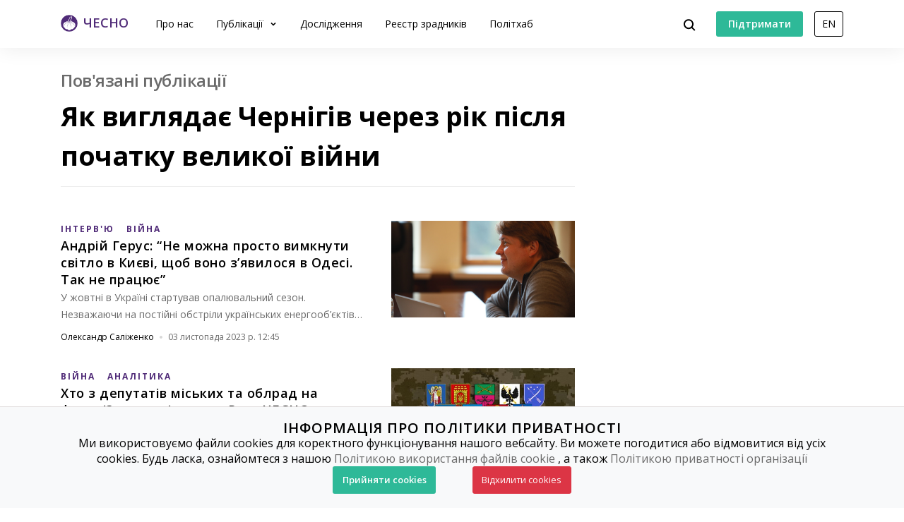

--- FILE ---
content_type: text/html; charset=utf-8
request_url: https://www.chesno.org/related-publications/5596/?page=2
body_size: 10311
content:

<!doctype html>
<html lang="uk">
<head>
<meta charset="utf-8">
<meta content="width=device-width, initial-scale=1.0, maximum-scale=1.0, user-scalable=0, shrink-to-fit=no" name="viewport">
<meta name="description" content="Полiтична аналітика та новини від ЧЕСНО">
<meta property="og:description" content="Полiтична аналітика та новини від ЧЕСНО">
<meta name="twitter:description" content="Полiтична аналітика та новини від ЧЕСНО">
<title>
Як виглядає Чернігів через рік після початку великої війни | Громадський рух ЧЕСНО
</title>
<link rel="canonical" href="https://www.chesno.org/related-publications/5596/?page=2">
<link rel="icon" href="https://cdn.chesno.org/web/static/common/img/favicon.6a344b156043.png" type="image/png">
<link rel="apple-touch-icon" href="https://cdn.chesno.org/web/static/common/img/apple-touch-icon.a9cb2f2c368c.png" sizes="76x76">
<!-- Core CSS -->
<link href="https://fonts.googleapis.com/css?family=Open+Sans:400,600,700,800&amp;subset=cyrillic-ext" rel="stylesheet">
<link href="https://cdn.chesno.org/web/static/vendor/bootstrap-4/css/bootstrap.min.a15c2ac3234a.css" rel="stylesheet">
<link href="https://cdn.chesno.org/web/static/vendor/vue-bootstrap-typeahead/VueBootstrapTypeahead.f4034e7936bb.css" rel="stylesheet">
<!-- Custom styles for this template -->
<link href="https://cdn.chesno.org/web/static/common/sass/new_main.2a9c09e9f033.css" rel="stylesheet">
<script>
(function(i,s,o,g,r,a,m){i['GoogleAnalyticsObject']=r;i[r]=i[r]||function(){
(i[r].q=i[r].q||[]).push(arguments)},i[r].l=1*new Date();a=s.createElement(o),
m=s.getElementsByTagName(o)[0];a.async=1;a.src=g;m.parentNode.insertBefore(a,m)
})(window,document,'script','//www.google-analytics.com/analytics.js','ga');
ga('create', 'UA-42440762-1', 'chesno.org');
ga('send', 'pageview');
</script>
<!-- Facebook Pixel Code -->
<script>
!function(f,b,e,v,n,t,s)
{if(f.fbq)return;n=f.fbq=function(){n.callMethod?
n.callMethod.apply(n,arguments):n.queue.push(arguments)};
if(!f._fbq)f._fbq=n;n.push=n;n.loaded=!0;n.version='2.0';
n.queue=[];t=b.createElement(e);t.async=!0;
t.src=v;s=b.getElementsByTagName(e)[0];
s.parentNode.insertBefore(t,s)}(window,document,'script',
'https://connect.facebook.net/en_US/fbevents.js');
fbq('init', '3980000255437378'); 
fbq('track', 'PageView');
</script>
<noscript>
<img height="1" width="1" 
src="https://www.facebook.com/tr?id=3980000255437378&ev=PageView
&noscript=1"/>
</noscript>
<!-- End Facebook Pixel Code -->
</head>
<body>
<!-- Cookies Message Popup -->
<div id="cookie-popup" class="popup">
<div class="popup-content">
<h2>ІНФОРМАЦІЯ ПРО ПОЛІТИКИ ПРИВАТНОСТІ</h2>
<p>Ми використовуємо файли cookies для коректного функціонування нашого вебсайту. Ви можете погодитися або
відмовитися від усіх cookies. Будь ласка, ознайомтеся з нашою
<a class="link-gray-primary" href="https://www.chesno.org/information/confidentiality/"
onclick="ga('send', 'event', 'Футер', 'Політика конфіденційності', '/related-publications/5596/')">Політикою
використання файлів cookie</a>
, а також
<a class="link-gray-primary" href="https://www.chesno.org/information/privacy/"
onclick="ga('send', 'event', 'Футер', 'Політика приватності', '/related-publications/5596/')">
Політикою приватності організації
</a></p>
<script>
function setCookie(name, value, daysToExpire) {
let expires = "";
if (daysToExpire) {
const date = new Date();
date.setTime(date.getTime() + (daysToExpire * 24 * 60 * 60 * 1000));
expires = "; expires=" + date.toUTCString();
}
document.cookie = name + "=" + value + expires + "; path=/";
}
function getCookie(name) {
const rightPart = document.cookie.split(`${name}=`)
if (rightPart.length < 2) {
return null;
}
return rightPart[1].split(';')[0];
}
function close_cookies_popup(cookie_value) {
document.getElementById('cookie-popup').style.visibility = 'hidden'
setCookie('cookies_agreed', cookie_value, 365)
}
window.onload = function () {
const cookies_agreed = getCookie('cookies_agreed')
if (!cookies_agreed) {
document.getElementById('cookie-popup').style.visibility = 'visible';
} else if (cookies_agreed === '0') {
document.cookie.split('; ').forEach(cookie => {
const [key, value] = cookie.split('=');
if (key!== 'cookies_agreed') {
console.log({key})
setCookie(key, value, -1);
}
})
}
}
</script>
<div>
<a class="btn btn-green btn-text btn-wide" onclick="close_cookies_popup('1')">
Прийняти cookies
</a>
<a class="btn btn-danger btn-text btn-wide" onclick="close_cookies_popup('0')">
Відхилити cookies
</a>
</div>
</div>
</div>
<!-- End Cookies Message Popup -->
<!-- Navbar -->
<nav class="navbar navbar-expand-lg bg-white fixed-top navbar-shadow" id="navbar">
<div class="container d-flex flex-row">
<button @click="navOpen = true" class="navbar-toggler collapsed" type="button" data-toggle="collapse"
data-target="#navigation" aria-controls="navigation" aria-expanded="false"
aria-label="Toggle navigation">
<span class="navbar-toggler-bar"></span>
<span class="navbar-toggler-bar"></span>
<span class="navbar-toggler-bar"></span>
</button>
<div class="navbar-translate order-lg-1">
<a class="navbar-brand" href="https://www.chesno.org/"
onclick="ga('send', 'event', 'Навігація', 'На головну', '/related-publications/5596/')">
<img src="https://cdn.chesno.org/web/static/common/img/logo.a7e1b3f1b2b0.png" alt="Лого"><span
class="d-none d-lg-inline-block logo-text">ЧЕСНО</span>
</a>
</div>
<ul class="navbar-nav order-lg-3">
<li class="nav-item">
<button class="btn btn-search" @click="isActive = true">
<img src="https://cdn.chesno.org/web/static/common/img/icons/search.fcd9b8cca4ef.svg"/>
</button>
</li>
<li class="nav-item search-form">
<transition name="search-transition">
<search
:data="items"
ref="search"
v-model="itemsSearch"
:serializer="s => s.title"
placeholder="Шукати на сайті"
searchpage="https://www.chesno.org/s/?q="
:default-suggestions="true"
@hit="selectedItem = redirect($event)"
@blur="handleBlur"
@focus="handleFocus"
v-if="isActive"
:auto-focus="true"
>
<template slot="suggestion" slot-scope="{ data, htmlText }">
<div class="item-container">
<div class="title">
<img class="avatar" v-bind:src="data.image" v-if="data.image"/>
<img src="https://cdn.chesno.org/web/static/common/img/icons/search-gray.dfe8897d4bf6.svg" v-else class="search-icon"/>
<span class="link" v-html="htmlText"></span>&nbsp;<img v-bind:src="data.emoji" v-if="data.emoji"/>
</div>
<div class="subtitle" v-if="data.tags">
<small v-for="(tag, index) in data.tags"><span v-if="index == 1">&nbsp;/&nbsp;</span>[[ tag ]]</small>
</div>
</div>
</template>
<template slot="prepend">
<button class="btn search-submit" @mousedown="submit">
<img src="https://cdn.chesno.org/web/static/common/img/icons/search.fcd9b8cca4ef.svg"/>
</button>
</template>
<template slot="append">
<button class="btn search-clear" @click="clear">
<img src="https://cdn.chesno.org/web/static/common/img/icons/empty-search-results.762b290b4b9e.svg"/>
</button>
<button class="btn search-close" href="#" @click="close">
<img src="https://cdn.chesno.org/web/static/common/img/icons/ic-close.60fdeaef52b4.svg"/>
</button>
</template>
<template slot="suggestion-header" slot-scope="{}" v-if="header">
<span class="vbst-item list-group-item">
<div class="item-container">
<div class="title header">
<span class="link">[[ header ]]</span>
</div>
</div>
</span>
</template>
<template slot="suggestion-message" slot-scope="slotProps" v-if="nothing && isFocused">
<div class="list-group shadow vbt-autcomplete-list">
<span class="vbst-item list-group-item">
<div class="item-container">
<div class="title">
<span class="link"><strong>[[ nothingFound.title ]]</strong></span>
</div>
<div class="title hint">
<span class="link">[[ nothingFound.hint ]]</span>
</div>
</div>
</span>
</div>
</template>
</search>
</transition>
</li>
</ul>
<ul class="navbar-nav d-none d-lg-flex order-lg-4">
<li class="nav-item">
<a href="https://www.ipay.ua/ua/bills/charity-go-rukh-chesno-online" class="btn btn-green"
onclick="ga('send', 'event', 'Навігація', 'Підтримати', '/related-publications/5596/')">
<span class="btn-text">Підтримати</span>
</a>
</li>
<li class="nav-item">
<form action="https://www.chesno.org/i18n/setlang/" method="post"><input type="hidden" name="csrfmiddlewaretoken" value="dlPyMRj1EuBJ1bQjEbGp19qwKg8Cg0qkWDwRH4SFDRW8vwzHbmRJPR49arTaKwis">
<input name="next" type="hidden" value="/en/related-publications/5596/?page=2" />
<input name="language" type="hidden" value="en" />
<input class="nav-btn btn btn-black" type="submit" value="EN" onclick="ga('send', 'event', 'Навігація', 'Англійська мова', '/related-publications/5596/')" />
</form>
</li>
</ul>
<div class="collapse navbar-collapse order-lg-2" id="navigation" v-bind:class="{ navOpen: navOpen}">
<div class="navbar-collapse-container">
<ul class="navbar-nav navbar-main mr-auto">
<li class="nav-item nav-header">
<button @click="navOpen = false" class="btn navbar-toggler navbar-toggler-close" type="button">
<img src="https://cdn.chesno.org/web/static/common/img/icons/ic-close.60fdeaef52b4.svg"/>
</button>
</li>
<li class="nav-item nav-menu-item">
<a class="nav-link" href="https://www.chesno.org/information/about/"
onclick="ga('send', 'event', 'Навігація', 'Про нас', '/related-publications/5596/')">
Про нас
</a>
</li>
<li class="nav-item nav-menu-item dropdown">
<a class="nav-link dropdown-toggle" href="#" id="elections" data-toggle="dropdown"
aria-haspopup="true" aria-expanded="false"
onclick="ga('send', 'event', 'Навігація', 'Публікації', '/related-publications/5596/')">
Публікації
</a>
<div class="dropdown-menu" aria-labelledby="elections">
<div class="container">
<div class="row">
<div class="col-12">
<ul class="list-unstyled dropdown-list">
<li class="dropdown-list-item">
<a class="link-black"
href="https://www.chesno.org/tags/%D0%97%D0%A0%D0%90%D0%94%D0%9D%D0%98%D0%9A%D0%98/"
onclick="ga('send', 'event', 'Навігація', 'Реєстр Зрадників', '/related-publications/5596/')">Реєстр зрадників</a>
</li>
<li class="dropdown-list-item">
<a class="link-black"
href="https://www.chesno.org/categories/vr/"
onclick="ga('send', 'event', 'Навігація', 'Верховна Рада', '/related-publications/5596/')">Верховна Рада</a>
</li>
<li class="dropdown-list-item">
<a class="link-black"
href="https://www.chesno.org/categories/political-finances/"
onclick="ga('send', 'event', 'Навігація', 'Політичні фінанси', '/related-publications/5596/')">Політичні фінанси</a>
</li>
<li class="dropdown-list-item">
<a class="link-black"
href="https://www.chesno.org/categories/vybory/"
onclick="ga('send', 'event', 'Навігація', 'Вибори', '/related-publications/5596/')">Вибори</a>
</li>
<li class="dropdown-list-item">
<a class="link-black"
href="https://kyiv.chesno.org/uk/"
onclick="ga('send', 'event', 'Навігація', 'Київ', '/related-publications/5596/')">Київ</a>
</li>
<li class="dropdown-list-item">
<a class="link-black"
href="https://www.chesno.org/categories/regions/"
onclick="ga('send', 'event', 'Навігація', 'Регіони', '/related-publications/5596/')">Регіони</a>
</li>
<li class="dropdown-list-item">
<a class="link-black"
href="https://www.chesno.org/post/list/"
onclick="ga('send', 'event', 'Навігація', 'Останні публікації', '/related-publications/5596/')">Останні публікації</a>
</li>
</ul>
</div>
</div>
</div>
</div>
</li>
<li class="nav-item nav-menu-item">
<a class="nav-link" href="https://www.chesno.org/investigations/"
onclick="ga('send', 'event', 'Навігація', 'Дослідження', '/related-publications/5596/')">
Дослідження
</a>
</li>
<li class="nav-item nav-menu-item">
<a class="nav-link" href="https://www.chesno.org/traitors/"
onclick="ga('send', 'event', 'Навігація', 'Зрадники Головна Чесно', '/related-publications/5596/')">
Реєстр зрадників
</a>
</li>
<li class="nav-item nav-menu-item">
<a class="nav-link" href="https://www.chesno.org/polithub/"
onclick="ga('send', 'event', 'Навігація', 'Політхаб', '/related-publications/5596/')">
Політхаб
</a>
</li>
<li class="nav-item btn-box">
<a href="https://www.ipay.ua/ua/bills/charity-go-rukh-chesno-online" class="btn btn-green"
onclick="ga('send', 'event', 'Навігація', 'Підтримати', '/related-publications/5596/')">
<span class="btn-text">Підтримати</span>
</a>
<form action="https://www.chesno.org/i18n/setlang/" method="post"><input type="hidden" name="csrfmiddlewaretoken" value="dlPyMRj1EuBJ1bQjEbGp19qwKg8Cg0qkWDwRH4SFDRW8vwzHbmRJPR49arTaKwis">
<input name="next" type="hidden" value="/en/related-publications/5596/?page=2" />
<input name="language" type="hidden" value="en" />
<input class="nav-btn btn btn-black" type="submit" value="EN" onclick="ga('send', 'event', 'Навігація', 'Англійська мова', '/related-publications/5596/')" />
</form>
</li>
</ul>
</div>
<div @click="navOpen = false" class="nav-shadow"></div>
</div>
</div>
</div>
</nav>
<!-- End Navbar -->
<!-- Main -->
<div class="wrapper wrapper-top" id="app">
<div class="section section-small">
<div class="container">
<div class="row">
<div class="col-12 col-lg-4 order-lg-last">
</div>
<div class="col-12 col-lg-8">
<div class="post-header">
<h3 class="subtitle text-muted">Пов&#x27;язані публікації</h3>
<h1 class="title-medium">Як виглядає Чернігів через рік після початку великої війни</h1>
</div>
<div class="row post-group">
<div class="col-12 post-preview">
<div class="post-horizontal post-horizontal-large">
<div class="post-container">
<div class="post-image">
<a href="https://www.chesno.org/post/5771/" class="no-border" onclick="ga('send', 'event', 'Публікації', '
Андрій Герус: “Не можна просто вимкнути світло в Києві, щоб воно з’явилося в Одесі. Так не працює” – картинка', '/related-publications/5596/')">
<img class="img-responsive" src="https://cdn.chesno.org/web/media/thumbs/posts/2023/11/03/qp0njza6Xluc.png"
alt="Андрій Герус: “Не можна просто вимкнути світло в Києві, щоб воно з’явилося в Одесі. Так не працює”">
</a>
</div>
<div class="post-preview-body">
<div class="tags">
<a href="https://www.chesno.org/tags/%D0%86%D0%9D%D0%A2%D0%95%D0%A0%D0%92&#x27;%D0%AE/"
class="link-tag link-tag-transparent link-tag-transparent-large"
onclick="ga('send', 'event', 'Теги', '
Андрій Герус: “Не можна просто вимкнути світло в Києві, щоб воно з’явилося в Одесі. Так не працює”', '/related-publications/5596/')">ІНТЕРВ&#x27;Ю</a>
<a href="https://www.chesno.org/tags/%D0%92%D0%86%D0%99%D0%9D%D0%90/"
class="link-tag link-tag-transparent link-tag-transparent-large"
onclick="ga('send', 'event', 'Теги', '
Андрій Герус: “Не можна просто вимкнути світло в Києві, щоб воно з’явилося в Одесі. Так не працює”', '/related-publications/5596/')">ВІЙНА</a>
</div>
<h4 class="post-title">
<a href="https://www.chesno.org/post/5771/" class="link-black" onclick="ga('send', 'event', 'Публікації', '
Андрій Герус: “Не можна просто вимкнути світло в Києві, щоб воно з’явилося в Одесі. Так не працює”', '/related-publications/5596/')">Андрій Герус: “Не можна просто вимкнути світло в Києві, щоб воно з’явилося в Одесі. Так не працює”</a>
</h4>
<div class="abstract">У жовтні в Україні стартував опалювальний сезон. Незважаючи на постійні обстріли українських енергооб&rsquo;єктів окупаційними військами рф, держава зуміла під…</div>
<div class="post-footer">
<div class="authors">
<a href="https://www.chesno.org/authors/oleksandr-salizhenko/" class="link-black"
onclick="ga('send', 'event', 'Автори', '
Олександр Саліженко', '/related-publications/5596/')">
</a>
<a href="https://www.chesno.org/authors/oleksandr-salizhenko/" class="link-black"
onclick="ga('send', 'event', 'Автори', '
Олександр Саліженко', '/related-publications/5596/')">
<span>Олександр Саліженко</span>
</a>
</div>
<img class="dot-delimiter" src="https://cdn.chesno.org/web/static/common/img/icons/dot.c9ba4b99b19f.svg" alt=" ">
<div class="date">03 листопада 2023 р. 12:45</div>
</div>
</div>
</div>
</div>
</div>
<div class="col-12 post-preview">
<div class="post-horizontal post-horizontal-large">
<div class="post-container">
<div class="post-image">
<a href="https://www.chesno.org/post/5720/" class="no-border" onclick="ga('send', 'event', 'Публікації', '
Хто з депутатів міських та облрад на фронті? — дослідження Руху ЧЕСНО – картинка', '/related-publications/5596/')">
<img class="img-responsive" src="https://cdn.chesno.org/web/media/thumbs/posts/2023/09/08/G2VbmfMUeGpl.jpg"
alt="Хто з депутатів міських та облрад на фронті? — дослідження Руху ЧЕСНО">
</a>
</div>
<div class="post-preview-body">
<div class="tags">
<a href="https://www.chesno.org/tags/%D0%92%D0%86%D0%99%D0%9D%D0%90/"
class="link-tag link-tag-transparent link-tag-transparent-large"
onclick="ga('send', 'event', 'Теги', '
Хто з депутатів міських та облрад на фронті? — дослідження Руху ЧЕСНО', '/related-publications/5596/')">ВІЙНА</a>
<a href="https://www.chesno.org/tags/%D0%90%D0%9D%D0%90%D0%9B%D0%86%D0%A2%D0%98%D0%9A%D0%90/"
class="link-tag link-tag-transparent link-tag-transparent-large"
onclick="ga('send', 'event', 'Теги', '
Хто з депутатів міських та облрад на фронті? — дослідження Руху ЧЕСНО', '/related-publications/5596/')">АНАЛІТИКА</a>
</div>
<h4 class="post-title">
<a href="https://www.chesno.org/post/5720/" class="link-black" onclick="ga('send', 'event', 'Публікації', '
Хто з депутатів міських та облрад на фронті? — дослідження Руху ЧЕСНО', '/related-publications/5596/')">Хто з депутатів міських та облрад на фронті? — дослідження Руху ЧЕСНО</a>
</h4>
<div class="abstract">Нашому ворогу вигідно поширювати фейки про те, що депутати не воюють і ховаються за спинами народу. У липні 2023 року Рух ЧЕСНО направив звернення до всіх обла…</div>
<div class="post-footer">
<div class="authors">
<a href="https://www.chesno.org/authors/viktorija-olijnyk/" class="link-black"
onclick="ga('send', 'event', 'Автори', '
Вікторія Олійник', '/related-publications/5596/')">
</a>
<a href="https://www.chesno.org/authors/viktorija-olijnyk/" class="link-black"
onclick="ga('send', 'event', 'Автори', '
Вікторія Олійник', '/related-publications/5596/')">
<span>Вікторія Олійник</span>
</a>
</div>
<img class="dot-delimiter" src="https://cdn.chesno.org/web/static/common/img/icons/dot.c9ba4b99b19f.svg" alt=" ">
<div class="date">08 вересня 2023 р. 09:38</div>
</div>
</div>
</div>
</div>
</div>
<div class="col-12 post-preview">
<div class="post-horizontal post-horizontal-large">
<div class="post-container">
<div class="post-image">
<a href="https://www.chesno.org/post/5714/" class="no-border" onclick="ga('send', 'event', 'Публікації', '
Як відновлюють прифронтову Новгород-Сіверщину – картинка', '/related-publications/5596/')">
<img class="img-responsive" src="https://cdn.chesno.org/web/media/thumbs/posts/2023/08/31/lWaa4pmcTnWl.png"
alt="Як відновлюють прифронтову Новгород-Сіверщину">
</a>
</div>
<div class="post-preview-body">
<div class="tags">
<a href="https://www.chesno.org/tags/%D0%A0%D0%95%D0%9F%D0%9E%D0%A0%D0%A2%D0%90%D0%96/"
class="link-tag link-tag-transparent link-tag-transparent-large"
onclick="ga('send', 'event', 'Теги', '
Як відновлюють прифронтову Новгород-Сіверщину', '/related-publications/5596/')">РЕПОРТАЖ</a>
<a href="https://www.chesno.org/tags/%D0%92%D0%86%D0%99%D0%9D%D0%90/"
class="link-tag link-tag-transparent link-tag-transparent-large"
onclick="ga('send', 'event', 'Теги', '
Як відновлюють прифронтову Новгород-Сіверщину', '/related-publications/5596/')">ВІЙНА</a>
</div>
<h4 class="post-title">
<a href="https://www.chesno.org/post/5714/" class="link-black" onclick="ga('send', 'event', 'Публікації', '
Як відновлюють прифронтову Новгород-Сіверщину', '/related-publications/5596/')">Як відновлюють прифронтову Новгород-Сіверщину</a>
</h4>
<div class="abstract">Новгород-Сіверська громада Чернігівщини &ndash; одна з найбільших, але людей тут не так багато. Поблизу кордон з державою-терористом і його протяжність станови…</div>
<div class="post-footer">
<div class="authors">
<a href="https://www.chesno.org/authors/iryna-latysh/" class="link-black"
onclick="ga('send', 'event', 'Автори', '
Ірина Латиш', '/related-publications/5596/')">
</a>
<a href="https://www.chesno.org/authors/iryna-latysh/" class="link-black"
onclick="ga('send', 'event', 'Автори', '
Ірина Латиш', '/related-publications/5596/')">
<span>Ірина Латиш</span>
</a>
</div>
<img class="dot-delimiter" src="https://cdn.chesno.org/web/static/common/img/icons/dot.c9ba4b99b19f.svg" alt=" ">
<div class="date">31 серпня 2023 р. 15:35</div>
</div>
</div>
</div>
</div>
</div>
<div class="col-12 post-preview">
<div class="post-horizontal post-horizontal-large">
<div class="post-container">
<div class="post-image">
<a href="https://www.chesno.org/post/5707/" class="no-border" onclick="ga('send', 'event', 'Публікації', '
Які партії на місцях мають найбільший відсоток депутатів-фронтовиків? — Рух ЧЕСНО – картинка', '/related-publications/5596/')">
<img class="img-responsive" src="https://cdn.chesno.org/web/media/thumbs/posts/2023/08/24/fnePoBIT5YSO.jpg"
alt="Які партії на місцях мають найбільший відсоток депутатів-фронтовиків? — Рух ЧЕСНО">
</a>
</div>
<div class="post-preview-body">
<div class="tags">
<a href="https://www.chesno.org/tags/%D0%9D%D0%9E%D0%92%D0%98%D0%9D%D0%90/"
class="link-tag link-tag-transparent link-tag-transparent-large"
onclick="ga('send', 'event', 'Теги', '
Які партії на місцях мають найбільший відсоток депутатів-фронтовиків? — Рух ЧЕСНО', '/related-publications/5596/')">НОВИНА</a>
<a href="https://www.chesno.org/tags/%D0%92%D0%86%D0%99%D0%9D%D0%90/"
class="link-tag link-tag-transparent link-tag-transparent-large"
onclick="ga('send', 'event', 'Теги', '
Які партії на місцях мають найбільший відсоток депутатів-фронтовиків? — Рух ЧЕСНО', '/related-publications/5596/')">ВІЙНА</a>
</div>
<h4 class="post-title">
<a href="https://www.chesno.org/post/5707/" class="link-black" onclick="ga('send', 'event', 'Публікації', '
Які партії на місцях мають найбільший відсоток депутатів-фронтовиків? — Рух ЧЕСНО', '/related-publications/5596/')">Які партії на місцях мають найбільший відсоток депутатів-фронтовиків? — Рух ЧЕСНО</a>
</h4>
<div class="abstract">&ldquo;Радикальна партія&rdquo; має найбільший відсоток депутатів-фронтовиків на місцевому рівні. На другому місці &ldquo;Свобода&rdquo;, а на третьому &mdash;…</div>
<div class="post-footer">
<div class="authors">
<a href="https://www.chesno.org/authors/viktorija-olijnyk/" class="link-black"
onclick="ga('send', 'event', 'Автори', '
Вікторія Олійник', '/related-publications/5596/')">
</a>
<a href="https://www.chesno.org/authors/viktorija-olijnyk/" class="link-black"
onclick="ga('send', 'event', 'Автори', '
Вікторія Олійник', '/related-publications/5596/')">
<span>Вікторія Олійник</span>
</a>
</div>
<img class="dot-delimiter" src="https://cdn.chesno.org/web/static/common/img/icons/dot.c9ba4b99b19f.svg" alt=" ">
<div class="date">24 серпня 2023 р. 09:14</div>
</div>
</div>
</div>
</div>
</div>
<div class="col-12 post-preview">
<div class="post-horizontal post-horizontal-large">
<div class="post-container">
<div class="post-image">
<a href="https://www.chesno.org/post/5704/" class="no-border" onclick="ga('send', 'event', 'Публікації', '
Голова ВА Віталій Барабаш: “чорні” таксисти за 18 тисяч гривень повертають людей до Авдіївки. Знову вивозимо їх у броньованих капсулах – картинка', '/related-publications/5596/')">
<img class="img-responsive" src="https://cdn.chesno.org/web/media/thumbs/posts/2023/08/22/SDo0Ljb2nmsK.png"
alt="Голова ВА Віталій Барабаш: “чорні” таксисти за 18 тисяч гривень повертають людей до Авдіївки. Знову вивозимо їх у броньованих капсулах">
</a>
</div>
<div class="post-preview-body">
<div class="tags">
<a href="https://www.chesno.org/tags/%D0%86%D0%9D%D0%A2%D0%95%D0%A0%D0%92&#x27;%D0%AE/"
class="link-tag link-tag-transparent link-tag-transparent-large"
onclick="ga('send', 'event', 'Теги', '
Голова ВА Віталій Барабаш: “чорні” таксисти за 18 тисяч гривень повертають людей до Авдіївки. Знову вивозимо їх у броньованих капсулах', '/related-publications/5596/')">ІНТЕРВ&#x27;Ю</a>
<a href="https://www.chesno.org/tags/%D0%92%D0%86%D0%99%D0%9D%D0%90/"
class="link-tag link-tag-transparent link-tag-transparent-large"
onclick="ga('send', 'event', 'Теги', '
Голова ВА Віталій Барабаш: “чорні” таксисти за 18 тисяч гривень повертають людей до Авдіївки. Знову вивозимо їх у броньованих капсулах', '/related-publications/5596/')">ВІЙНА</a>
</div>
<h4 class="post-title">
<a href="https://www.chesno.org/post/5704/" class="link-black" onclick="ga('send', 'event', 'Публікації', '
Голова ВА Віталій Барабаш: “чорні” таксисти за 18 тисяч гривень повертають людей до Авдіївки. Знову вивозимо їх у броньованих капсулах', '/related-publications/5596/')">Голова ВА Віталій Барабаш: “чорні” таксисти за 18 тисяч гривень повертають людей до Авдіївки. Знову вивозимо їх у броньованих капсулах</a>
</h4>
<div class="abstract">Авдіївка &mdash; прифронтове місто, яке стримує ворога ще з далекого 2014 року. Відтоді в громаді жодного разу не проводили місцевих виборів, створили військов…</div>
<div class="post-footer">
<div class="authors">
<a href="https://www.chesno.org/authors/iryna-latysh/" class="link-black"
onclick="ga('send', 'event', 'Автори', '
Ірина Латиш', '/related-publications/5596/')">
</a>
<a href="https://www.chesno.org/authors/iryna-latysh/" class="link-black"
onclick="ga('send', 'event', 'Автори', '
Ірина Латиш', '/related-publications/5596/')">
<span>Ірина Латиш</span>
</a>
</div>
<img class="dot-delimiter" src="https://cdn.chesno.org/web/static/common/img/icons/dot.c9ba4b99b19f.svg" alt=" ">
<div class="date">22 серпня 2023 р. 17:28</div>
</div>
</div>
</div>
</div>
</div>
<div class="col-12 post-preview">
<div class="post-horizontal post-horizontal-large">
<div class="post-container">
<div class="post-image">
<a href="https://www.chesno.org/post/5701/" class="no-border" onclick="ga('send', 'event', 'Публікації', '
Агентура московської &quot;церкви&quot;: чому нардепи не забороняють її в Україні – картинка', '/related-publications/5596/')">
<img class="img-responsive" src="https://cdn.chesno.org/web/media/thumbs/posts/2023/08/19/h9vlN439onOr.png"
alt="Агентура московської &quot;церкви&quot;: чому нардепи не забороняють її в Україні">
</a>
</div>
<div class="post-preview-body">
<div class="tags">
<a href="https://www.chesno.org/tags/%D0%92%D0%86%D0%99%D0%9D%D0%90/"
class="link-tag link-tag-transparent link-tag-transparent-large"
onclick="ga('send', 'event', 'Теги', '
Агентура московської &quot;церкви&quot;: чому нардепи не забороняють її в Україні', '/related-publications/5596/')">ВІЙНА</a>
<a href="https://www.chesno.org/tags/%D0%90%D0%9D%D0%90%D0%9B%D0%86%D0%A2%D0%98%D0%9A%D0%90/"
class="link-tag link-tag-transparent link-tag-transparent-large"
onclick="ga('send', 'event', 'Теги', '
Агентура московської &quot;церкви&quot;: чому нардепи не забороняють її в Україні', '/related-publications/5596/')">АНАЛІТИКА</a>
</div>
<h4 class="post-title">
<a href="https://www.chesno.org/post/5701/" class="link-black" onclick="ga('send', 'event', 'Публікації', '
Агентура московської &quot;церкви&quot;: чому нардепи не забороняють її в Україні', '/related-publications/5596/')">Агентура московської &quot;церкви&quot;: чому нардепи не забороняють її в Україні</a>
</h4>
<div class="abstract">Московська &quot;церква&quot; діяла і діє не як релігійна організація, а як агентурна мережа, керівники та рядові представники якої давно є у&nbsp;Реєстрі Zрад…</div>
<div class="post-footer">
<div class="authors">
<a href="https://www.chesno.org/authors/viktorija-olijnyk/" class="link-black"
onclick="ga('send', 'event', 'Автори', '
Вікторія Олійник', '/related-publications/5596/')">
</a>
<a href="https://www.chesno.org/authors/viktorija-olijnyk/" class="link-black"
onclick="ga('send', 'event', 'Автори', '
Вікторія Олійник', '/related-publications/5596/')">
<span>Вікторія Олійник</span>
</a>
</div>
<img class="dot-delimiter" src="https://cdn.chesno.org/web/static/common/img/icons/dot.c9ba4b99b19f.svg" alt=" ">
<div class="date">19 серпня 2023 р. 12:32</div>
</div>
</div>
</div>
</div>
</div>
<div class="col-12 post-preview">
<div class="post-horizontal post-horizontal-large">
<div class="post-container">
<div class="post-image">
<a href="https://www.chesno.org/post/5683/" class="no-border" onclick="ga('send', 'event', 'Публікації', '
Михайло Радуцький: Проживши рік за кордоном, всі чомусь їдуть до наших лікарів – картинка', '/related-publications/5596/')">
<img class="img-responsive" src="https://cdn.chesno.org/web/media/thumbs/posts/2023/07/31/5fGj0aqeHKbu.jpg"
alt="Михайло Радуцький: Проживши рік за кордоном, всі чомусь їдуть до наших лікарів">
</a>
</div>
<div class="post-preview-body">
<div class="tags">
<a href="https://www.chesno.org/tags/%D0%86%D0%9D%D0%A2%D0%95%D0%A0%D0%92&#x27;%D0%AE/"
class="link-tag link-tag-transparent link-tag-transparent-large"
onclick="ga('send', 'event', 'Теги', '
Михайло Радуцький: Проживши рік за кордоном, всі чомусь їдуть до наших лікарів', '/related-publications/5596/')">ІНТЕРВ&#x27;Ю</a>
<a href="https://www.chesno.org/tags/%D0%92%D0%86%D0%99%D0%9D%D0%90/"
class="link-tag link-tag-transparent link-tag-transparent-large"
onclick="ga('send', 'event', 'Теги', '
Михайло Радуцький: Проживши рік за кордоном, всі чомусь їдуть до наших лікарів', '/related-publications/5596/')">ВІЙНА</a>
</div>
<h4 class="post-title">
<a href="https://www.chesno.org/post/5683/" class="link-black" onclick="ga('send', 'event', 'Публікації', '
Михайло Радуцький: Проживши рік за кордоном, всі чомусь їдуть до наших лікарів', '/related-publications/5596/')">Михайло Радуцький: Проживши рік за кордоном, всі чомусь їдуть до наших лікарів</a>
</h4>
<div class="abstract">Голова Комітету з питань здоров&rsquo;я нації: &quot;Якби не медреформа, система могла б не витримати Сovid та війну&quot;</div>
<div class="post-footer">
<div class="authors">
<a href="https://www.chesno.org/authors/oleksandr-salizhenko/" class="link-black"
onclick="ga('send', 'event', 'Автори', '
Олександр Саліженко', '/related-publications/5596/')">
</a>
<a href="https://www.chesno.org/authors/oleksandr-salizhenko/" class="link-black"
onclick="ga('send', 'event', 'Автори', '
Олександр Саліженко', '/related-publications/5596/')">
<span>Олександр Саліженко</span>
</a>
</div>
<img class="dot-delimiter" src="https://cdn.chesno.org/web/static/common/img/icons/dot.c9ba4b99b19f.svg" alt=" ">
<div class="date">30 липня 2023 р. 11:34</div>
</div>
</div>
</div>
</div>
</div>
<div class="col-12 post-preview">
<div class="post-horizontal post-horizontal-large">
<div class="post-container">
<div class="post-image">
<a href="https://www.chesno.org/post/5682/" class="no-border" onclick="ga('send', 'event', 'Публікації', '
Мер Енергодара Дмитро Орлов: &quot;Росіяни прикриваються периметром Запорізької АЕС, аби ховати техніку та особовий склад&quot; – картинка', '/related-publications/5596/')">
<img class="img-responsive" src="https://cdn.chesno.org/web/media/thumbs/posts/2023/07/30/87u1xK9crQJD.jpg"
alt="Мер Енергодара Дмитро Орлов: &quot;Росіяни прикриваються периметром Запорізької АЕС, аби ховати техніку та особовий склад&quot;">
</a>
</div>
<div class="post-preview-body">
<div class="tags">
<a href="https://www.chesno.org/tags/%D0%86%D0%9D%D0%A2%D0%95%D0%A0%D0%92&#x27;%D0%AE/"
class="link-tag link-tag-transparent link-tag-transparent-large"
onclick="ga('send', 'event', 'Теги', '
Мер Енергодара Дмитро Орлов: &quot;Росіяни прикриваються периметром Запорізької АЕС, аби ховати техніку та особовий склад&quot;', '/related-publications/5596/')">ІНТЕРВ&#x27;Ю</a>
<a href="https://www.chesno.org/tags/%D0%92%D0%86%D0%99%D0%9D%D0%90/"
class="link-tag link-tag-transparent link-tag-transparent-large"
onclick="ga('send', 'event', 'Теги', '
Мер Енергодара Дмитро Орлов: &quot;Росіяни прикриваються периметром Запорізької АЕС, аби ховати техніку та особовий склад&quot;', '/related-publications/5596/')">ВІЙНА</a>
</div>
<h4 class="post-title">
<a href="https://www.chesno.org/post/5682/" class="link-black" onclick="ga('send', 'event', 'Публікації', '
Мер Енергодара Дмитро Орлов: &quot;Росіяни прикриваються периметром Запорізької АЕС, аби ховати техніку та особовий склад&quot;', '/related-publications/5596/')">Мер Енергодара Дмитро Орлов: &quot;Росіяни прикриваються периметром Запорізької АЕС, аби ховати техніку та особовий склад&quot;</a>
</h4>
<div class="abstract">Енергодар тимчасово окупований ворогом&nbsp;із весни 2022 року. За ситуацією в місті та на Запорізькій АЕС, яка є найбільшою в Європі атомною електростанцією, …</div>
<div class="post-footer">
<div class="authors">
<a href="https://www.chesno.org/authors/iryna-latysh/" class="link-black"
onclick="ga('send', 'event', 'Автори', '
Ірина Латиш', '/related-publications/5596/')">
</a>
<a href="https://www.chesno.org/authors/iryna-latysh/" class="link-black"
onclick="ga('send', 'event', 'Автори', '
Ірина Латиш', '/related-publications/5596/')">
<span>Ірина Латиш</span>
</a>
</div>
<img class="dot-delimiter" src="https://cdn.chesno.org/web/static/common/img/icons/dot.c9ba4b99b19f.svg" alt=" ">
<div class="date">30 липня 2023 р. 09:30</div>
</div>
</div>
</div>
</div>
</div>
<div class="col-12 post-preview">
<div class="post-horizontal post-horizontal-large">
<div class="post-container">
<div class="post-image">
<a href="https://www.chesno.org/post/5667/" class="no-border" onclick="ga('send', 'event', 'Публікації', '
У пошуках роботи для внутрішніх переселенців – картинка', '/related-publications/5596/')">
<img class="img-responsive" src="https://cdn.chesno.org/web/media/thumbs/posts/2023/07/07/3OVH9TDBJdXf.png"
alt="У пошуках роботи для внутрішніх переселенців">
</a>
</div>
<div class="post-preview-body">
<div class="tags">
<a href="https://www.chesno.org/tags/%D0%A0%D0%95%D0%9F%D0%9E%D0%A0%D0%A2%D0%90%D0%96/"
class="link-tag link-tag-transparent link-tag-transparent-large"
onclick="ga('send', 'event', 'Теги', '
У пошуках роботи для внутрішніх переселенців', '/related-publications/5596/')">РЕПОРТАЖ</a>
<a href="https://www.chesno.org/tags/%D0%92%D0%86%D0%99%D0%9D%D0%90/"
class="link-tag link-tag-transparent link-tag-transparent-large"
onclick="ga('send', 'event', 'Теги', '
У пошуках роботи для внутрішніх переселенців', '/related-publications/5596/')">ВІЙНА</a>
</div>
<h4 class="post-title">
<a href="https://www.chesno.org/post/5667/" class="link-black" onclick="ga('send', 'event', 'Публікації', '
У пошуках роботи для внутрішніх переселенців', '/related-publications/5596/')">У пошуках роботи для внутрішніх переселенців</a>
</h4>
<div class="abstract">Хмельницька область третя за кількістю прийнятих внутрішньо переміщених осіб. Від початку повномасштабного вторгнення тут офіційно зареєстровано майже 150 тися…</div>
<div class="post-footer">
<div class="authors">
<a href="https://www.chesno.org/authors/kateryna-berezjuk/" class="link-black"
onclick="ga('send', 'event', 'Автори', '
Катерина Березюк', '/related-publications/5596/')">
</a>
<a href="https://www.chesno.org/authors/kateryna-berezjuk/" class="link-black"
onclick="ga('send', 'event', 'Автори', '
Катерина Березюк', '/related-publications/5596/')">
<span>Катерина Березюк</span>
</a>
</div>
<img class="dot-delimiter" src="https://cdn.chesno.org/web/static/common/img/icons/dot.c9ba4b99b19f.svg" alt=" ">
<div class="date">07 липня 2023 р. 09:00</div>
</div>
</div>
</div>
</div>
</div>
<div class="col-12 post-preview">
<div class="post-horizontal post-horizontal-large">
<div class="post-container">
<div class="post-image">
<a href="https://www.chesno.org/post/5659/" class="no-border" onclick="ga('send', 'event', 'Публікації', '
Галина Третьякова: Різниця у зарплатах у цивільному секторі та у війську майже чотирикратна – картинка', '/related-publications/5596/')">
<img class="img-responsive" src="https://cdn.chesno.org/web/media/thumbs/posts/2023/07/03/fcNgTIRa27HR.png"
alt="Галина Третьякова: Різниця у зарплатах у цивільному секторі та у війську майже чотирикратна">
</a>
</div>
<div class="post-preview-body">
<div class="tags">
<a href="https://www.chesno.org/tags/%D0%86%D0%9D%D0%A2%D0%95%D0%A0%D0%92&#x27;%D0%AE/"
class="link-tag link-tag-transparent link-tag-transparent-large"
onclick="ga('send', 'event', 'Теги', '
Галина Третьякова: Різниця у зарплатах у цивільному секторі та у війську майже чотирикратна', '/related-publications/5596/')">ІНТЕРВ&#x27;Ю</a>
<a href="https://www.chesno.org/tags/%D0%92%D0%86%D0%99%D0%9D%D0%90/"
class="link-tag link-tag-transparent link-tag-transparent-large"
onclick="ga('send', 'event', 'Теги', '
Галина Третьякова: Різниця у зарплатах у цивільному секторі та у війську майже чотирикратна', '/related-publications/5596/')">ВІЙНА</a>
</div>
<h4 class="post-title">
<a href="https://www.chesno.org/post/5659/" class="link-black" onclick="ga('send', 'event', 'Публікації', '
Галина Третьякова: Різниця у зарплатах у цивільному секторі та у війську майже чотирикратна', '/related-publications/5596/')">Галина Третьякова: Різниця у зарплатах у цивільному секторі та у війську майже чотирикратна</a>
</h4>
<div class="abstract">Голова комітету Верховної Ради з соцполітики: &quot;У нас має бути дві армії &ndash; годувальники і захисники. Це стратегія виживання нації&quot;.</div>
<div class="post-footer">
<div class="authors">
<a href="https://www.chesno.org/authors/oleksandr-salizhenko/" class="link-black"
onclick="ga('send', 'event', 'Автори', '
Олександр Саліженко', '/related-publications/5596/')">
</a>
<a href="https://www.chesno.org/authors/oleksandr-salizhenko/" class="link-black"
onclick="ga('send', 'event', 'Автори', '
Олександр Саліженко', '/related-publications/5596/')">
<span>Олександр Саліженко</span>
</a>
</div>
<img class="dot-delimiter" src="https://cdn.chesno.org/web/static/common/img/icons/dot.c9ba4b99b19f.svg" alt=" ">
<div class="date">03 липня 2023 р. 10:07</div>
</div>
</div>
</div>
</div>
</div>
</div>
<div class="row">
<div class="col">
<ul class="pagination pagination-primary">
<li class="page-item"><a class="page-link" href="?">1</a></li>
<li class="page-item active">
<a class="page-link" href="?page=2">2</a>
</li>
<li class="page-item"><a class="page-link" href="?page=3">3</a></li>
<li class="page-item"><a class="page-link" href="?page=4">4</a></li>
<li class="page-item"><a class="page-link" href="?page=5">5</a></li>
<li class="page-item"><a class="page-link" href="?page=6">6</a></li>
<li class="page-item"><a class="page-link" href="?page=7">7</a></li>
<li class="page-item">
<a class="page-link" href="?page=3">
<img src="https://cdn.chesno.org/web/static/common/img/icons/arrow-lg-right-gray.dcb825fbdb14.svg" class="icon icon-nohover">
<img src="https://cdn.chesno.org/web/static/common/img/icons/arrow-lg-right-black.fe7fbf9897c5.svg" class="icon icon-hover">
</a>
</li>
</ul>
</div>
</div>
</div>
</div>
</div>
</div>
</div>
<!-- End Main -->
<!-- Footer -->
<footer class="footer">
<div class="container">
<div class="content">
<div class="row">
<div class="col-md-12 col-lg-4">
<div class="info-container">
<div class="footer-brand">
<div class="brand-image">
<a href="https://www.chesno.org/">
<img src="https://cdn.chesno.org/web/static/common/img/logo-gray.8b9b1d3334fd.png" alt="ЧЕСНО: лого">
</a>
</div>
<div class="brand-content">
<div class="brand-text"><a href="https://www.chesno.org/"
class="link-gray-primary">ЧЕСНО</a></div>
<div class="copyright">&copy; 2011-
<script>document.write(new Date().getFullYear())</script>
</div>
</div>
</div>
<p>Рух ЧЕСНО &mdash; це борці за якісну політичну культуру, які допомагають українцям розібратися у політиці та називають речі своїми іменами.</p>
<div class="donation">
<a href="https://www.ipay.ua/ua/bills/charity-go-rukh-chesno-online" class="btn btn-green"
onclick="ga('send', 'event', 'Футер', 'Підтримати', '/related-publications/5596/')">
<span class="btn-text">Підтримати</span>
</a>
</div>
</div>
</div>
<div class="col-md-3 col-lg-2">
<div class="footer-nav">
<h5>Про ЧЕСНО</h5>
<ul class="list-unstyled">
<li>
<a class="link-gray-primary"
href="https://www.chesno.org/information/about/"
onclick="ga('send', 'event', 'Футер', 'Про нас', '/related-publications/5596/')">
Про нас
</a>
</li>
<li>
<a class="link-gray-primary"
href="https://www.chesno.org/information/finances/"
onclick="ga('send', 'event', 'Футер', 'Звіти і фінанси', '/related-publications/5596/')">
Звіти і фінанси
</a>
</li>
<li>
<a class="link-gray-primary" href="https://www.chesno.org/t/206/10rokiv.html"
onclick="ga('send', 'event', 'Футер', 'Історія', '/related-publications/5596/')">
Історія
</a>
</li>
<li>
<a class="link-gray-primary"
href="https://www.chesno.org/information/methodologies/"
onclick="ga('send', 'event', 'Футер', 'Методології', '/related-publications/5596/')">
Методології
</a>
</li>
<li>
<a class="link-gray-primary"
href="https://www.chesno.org/information/privacy/"
onclick="ga('send', 'event', 'Футер', 'Політика приватності', '/related-publications/5596/')">
Політика приватності
</a>
</li>
<li>
<a class="link-gray-primary"
href="https://www.chesno.org/information/confidentiality/"
onclick="ga('send', 'event', 'Футер', 'Політика конфіденційності', '/related-publications/5596/')">
Політика конфіденційності
</a>
</li>
</ul>
</div>
</div>
<div class="col-md-3 col-lg-2">
<div class="footer-nav">
<h5>
<a class="link-black" href="https://www.chesno.org/what-we-do/"
onclick="ga('send', 'event', 'Футер', 'Що ми робимо', '/related-publications/5596/')">
Що ми робимо
</a>
</h5>
<ul class="list-unstyled">
<li>
<a class="link-gray-primary"
href="https://www.chesno.org/investigations/"
onclick="ga('send', 'event', 'Футер', 'Дослідження', '/related-publications/5596/')">
Дослідження
</a>
</li>
<li>
<a class="link-gray-primary"
href="https://www.chesno.org/polithub/"
onclick="ga('send', 'event', 'Футер', 'ПолітХаб', '/related-publications/5596/')">
ПолітХаб
</a>
</li>
<li>
<a class="link-gray-primary"
href="https://zp.chesno.org/"
onclick="ga('send', 'event', 'Футер', 'Золото партій', '/related-publications/5596/')">
Золото партій
</a>
</li>
<li>
<a class="link-gray-primary"
href="https://museum.chesno.org/"
onclick="ga('send', 'event', 'Футер', 'Музей агітації', '/related-publications/5596/')">
Музей агітації
</a>
</li>
<li>
<a class="link-gray-primary"
href="https://gromady.chesno.org/"
onclick="ga('send', 'event', 'Футер', 'ЧЕСНО.Громади', '/related-publications/5596/')">
ЧЕСНО.Громади
</a>
</li>
<li>
<a class="link-gray-primary" href="https://groups.chesno.org/"
onclick="ga('send', 'event', 'Футер', 'Групи інтересів', '/related-publications/5596/')">
Групи інтересів
</a>
</li>
<li>
<a class="link-gray-primary" href="https://popravky.chesno.org/"
onclick="ga('send', 'event', 'Футер', 'Поправки', '/related-publications/5596/')">
Поправки
</a>
</li>
</ul>
</div>
</div>
<div class="col-md-3 col-lg-2">
<div class="footer-nav">
<h5>Співпраця</h5>
<ul class="list-unstyled">
<li>
<a class="link-gray-primary"
href="https://www.chesno.org/communications/"
onclick="ga('send', 'event', 'Футер', 'Для ЗМІ', '/related-publications/5596/')">
Для ЗМІ
</a>
</li>
<li>
<a class="link-gray-primary"
href="https://www.chesno.org/post/rss/"
onclick="ga('send', 'event', 'Футер', 'RSS', '/related-publications/5596/')">
RSS
</a>
</li>
<li>
<a class="link-gray-primary"
href="https://www.chesno.org/post/list/vacancies/"
onclick="ga('send', 'event', 'Футер', 'Вакансії', '/related-publications/5596/')">
Вакансії
</a>
</li>
<li>
<a class="link-gray-primary"
href="https://www.chesno.org/post/list/tenders/"
onclick="ga('send', 'event', 'Футер', 'Тендери', '/related-publications/5596/')">
Тендери
</a>
</li>
</ul>
</div>
</div>
<div class="col-md-3 col-lg-2">
<div class="footer-nav social-box">
<ul class="list-unstyled list-social">
<h5>Ми у соцмережах</h5>
<li>
<a class="link-gray-primary" href="https://www.facebook.com/chesno.movement"
onclick="ga('send', 'event', 'Футер', 'Facebook', '/related-publications/5596/')">
<span class="icon-box">
<span class="icon icon-nohover">
<img src="https://cdn.chesno.org/web/static/common/img/icons/socials/facebook.cc8c9b89950b.svg "
alt="Facebook icon">
</span>
<span class="icon icon-hover">
<img src="https://cdn.chesno.org/web/static/common/img/icons/socials/facebook_hover.53086402e370.svg "
alt="Facebook icon">
</span>
</span>
Facebook
</a>
</li>
<li>
<a class="link-gray-primary" href="https://www.facebook.com/chesno.kyiv"
onclick="ga('send', 'event', 'Футер', 'Facebook Київ', '/related-publications/5596/')">
<span class="icon-box">
<span class="icon icon-nohover">
<img src="https://cdn.chesno.org/web/static/common/img/icons/socials/facebook.cc8c9b89950b.svg "
alt="Facebook Київ icon">
</span>
<span class="icon icon-hover">
<img src="https://cdn.chesno.org/web/static/common/img/icons/socials/facebook_hover.53086402e370.svg "
alt="Facebook Київ icon">
</span>
</span>
Facebook Київ
</a>
</li>
<li>
<a class="link-gray-primary" href="https://www.instagram.com/chesno_org"
onclick="ga('send', 'event', 'Футер', 'Instagram', '/related-publications/5596/')">
<span class="icon-box">
<span class="icon icon-nohover">
<img src="https://cdn.chesno.org/web/static/common/img/icons/socials/instagram.f3063e288adf.svg "
alt="Instagram icon">
</span>
<span class="icon icon-hover">
<img src="https://cdn.chesno.org/web/static/common/img/icons/socials/instagram_hover.11ddbdd26def.svg "
alt="Instagram icon">
</span>
</span>
Instagram
</a>
</li>
<li>
<a class="link-gray-primary" href="https://www.whatsapp.com/channel/0029VadscMl1iUxaH6qSxG3R"
onclick="ga('send', 'event', 'Футер', 'WhatsApp', '/related-publications/5596/')">
<span class="icon-box">
<span class="icon icon-nohover">
<img src="https://cdn.chesno.org/web/static/common/img/icons/socials/whatsapp.0c47424db1ef.svg "
alt="WhatsApp icon">
</span>
<span class="icon icon-hover">
<img src="https://cdn.chesno.org/web/static/common/img/icons/socials/whatsapp_hover.708adc714423.svg "
alt="WhatsApp icon">
</span>
</span>
WhatsApp
</a>
</li>
<li>
<a class="link-gray-primary" href="https://t.me/chesno_movement"
onclick="ga('send', 'event', 'Футер', 'Telegram', '/related-publications/5596/')">
<span class="icon-box">
<span class="icon icon-nohover">
<img src="https://cdn.chesno.org/web/static/common/img/icons/socials/telegram.73c69fd2e787.svg "
alt="Telegram icon">
</span>
<span class="icon icon-hover">
<img src="https://cdn.chesno.org/web/static/common/img/icons/socials/telegram_hover.ac4dc07153ce.svg "
alt="Telegram icon">
</span>
</span>
Telegram
</a>
</li>
<li>
<a class="link-gray-primary" href="https://www.youtube.com/@chesno_movement/featured"
onclick="ga('send', 'event', 'Футер', 'YouTube', '/related-publications/5596/')">
<span class="icon-box">
<span class="icon icon-nohover">
<img src="https://cdn.chesno.org/web/static/common/img/icons/socials/youtube.f08ba549db1b.svg "
alt="YouTube icon">
</span>
<span class="icon icon-hover">
<img src="https://cdn.chesno.org/web/static/common/img/icons/socials/youtube_hover.6539311d3851.svg "
alt="YouTube icon">
</span>
</span>
YouTube
</a>
</li>
<li>
<a class="link-gray-primary" href="https://x.com/chesno_movement"
onclick="ga('send', 'event', 'Футер', 'X', '/related-publications/5596/')">
<span class="icon-box">
<span class="icon icon-nohover">
<img src="https://cdn.chesno.org/web/static/common/img/icons/socials/twitter.91cfbe526e2e.svg "
alt="X icon">
</span>
<span class="icon icon-hover">
<img src="https://cdn.chesno.org/web/static/common/img/icons/socials/twitter_hover.20649370037a.svg "
alt="X icon">
</span>
</span>
X
</a>
</li>
</ul>
</div>
</div>
</div>
<hr>
<div class="footer-bottom">
<div class="row">
<div class="col-12 col-md-4">
<div class="contacts">
<a class="link-medium-gray-primary" href="/cdn-cgi/l/email-protection#fe97909891be9d969b8d9091d0918c99" onclick="ga('send', 'event', 'Футер', 'Контакт - емейл', '/related-publications/5596/')"><span class="__cf_email__" data-cfemail="31585f575e71525954425f5e1f5e4356">[email&#160;protected]</span></a>
<a class="link-medium-gray-primary" href="tel:+380676587798"
onclick="ga('send', 'event', 'Футер', 'Контакт - телефон', '/related-publications/5596/')">+38
(067) 658 77 98</a>
</div>
</div>
<div class="col-12 col-md-4">
<div class="depositphotos-logo">
<p class="license">
Використовуємо бібліотеку зображень
</p>
<a href="https://depositphotos.com/ua">
<img src="https://cdn.chesno.org/web/static/img/logos/Depositphotos-Logo-Dark.c2c85476e9a4.png"
alt="depositphotos: лого">
</a>
</div>
</div>
<div class="col-12 col-md-4 order-md-first">
<p class="license"><img src="https://cdn.chesno.org/web/static/common/img/icons/cc.a9245e217230.png" class="icon icon-cc"><span>
Якщо не вказано іншого, усі матеріали на цьому сайті розміщені на умовах
<a class="link-medium-gray-primary"
href="https://creativecommons.org/licenses/by-nc/4.0/deed.uk" rel="nofollow">Creative Commons</a>
із зазначенням авторства - Некомерційна 4.0 Міжнародна. Використання текстових, графічних,
фото-/відеоматеріалів сайту дозволяється за умови посилання.</span></p>
</div>
</div>
</div>
</div>
</div>
</footer>
<!-- End Footer -->
<!-- Core JS Files -->
<script data-cfasync="false" src="/cdn-cgi/scripts/5c5dd728/cloudflare-static/email-decode.min.js"></script><script src="https://cdnjs.cloudflare.com/ajax/libs/popper.js/1.11.0/umd/popper.min.js" integrity="sha384-b/U6ypiBEHpOf/4+1nzFpr53nxSS+GLCkfwBdFNTxtclqqenISfwAzpKaMNFNmj4" crossorigin="anonymous"></script>
<script src="https://cdn.chesno.org/web/static/vendor/jquery/jquery-3.3.1.min.a09e13ee94d5.js" type="text/javascript"></script>
<script src="https://cdn.chesno.org/web/static/vendor/bootstrap-4/js/bootstrap.min.e1d98d47689e.js" type="text/javascript"></script>
<script src="https://cdn.chesno.org/web/static/vendor/vuejs/vue.min.6d28c8d7165f.js"></script>
<script src="https://cdn.chesno.org/web/static/vendor/vue-bootstrap-typeahead/VueBootstrapTypeahead.umd.min.c01b5fc1b742.js?1" type="text/javascript"></script>
<script src="https://cdn.chesno.org/web/static/vendor/underscore/underscore.min.66e46fdc840c.js" type="text/javascript"></script>
<script src="https://cdn.chesno.org/web/static/vendor/vue-clipboard2/vue-clipboard.min.673953a2382e.js"></script>
<script src="https://cdn.chesno.org/web/static/common/js/vue-search.813ec7c8a6e3.js" type="text/javascript"></script>
<!-- End Core JS Files -->
<!-- Nonblocking additional JS Files -->
<!-- End Nonblocking additional JS Files -->
<!-- Nonblocking additional JS Files for navigation -->
<script>
const navSearch = search.$mount('#navbar');
</script>
<!-- End Nonblocking additional JS Files for navigation -->
<script defer src="https://static.cloudflareinsights.com/beacon.min.js/vcd15cbe7772f49c399c6a5babf22c1241717689176015" integrity="sha512-ZpsOmlRQV6y907TI0dKBHq9Md29nnaEIPlkf84rnaERnq6zvWvPUqr2ft8M1aS28oN72PdrCzSjY4U6VaAw1EQ==" data-cf-beacon='{"version":"2024.11.0","token":"2a47cc54411c4368b066c392e2d8544e","server_timing":{"name":{"cfCacheStatus":true,"cfEdge":true,"cfExtPri":true,"cfL4":true,"cfOrigin":true,"cfSpeedBrain":true},"location_startswith":null}}' crossorigin="anonymous"></script>
</body>
</html>


--- FILE ---
content_type: image/svg+xml
request_url: https://cdn.chesno.org/web/static/common/img/icons/socials/telegram_hover.ac4dc07153ce.svg
body_size: -158
content:
<svg xmlns="http://www.w3.org/2000/svg" height="12" viewBox="0 0 12 10">
    <path style="fill: #29a0da" fill-rule="evenodd" clip-rule="evenodd"
          d="M4.71347 6.59452L4.71332 6.5944L4.71349 6.59424L4.7135 6.59413L4.71357 6.59417L9.7815 2.02076C10.0039 1.82335 9.73292 1.72708 9.43764 1.90614L3.18282 5.85223L0.481079 5.00898C-0.102379 4.83033 -0.106568 4.4294 0.612072 4.14115L11.1402 0.0815721C11.621 -0.136731 12.0851 0.197063 11.9015 0.933018L10.1086 9.38199C9.9834 9.98239 9.62064 10.126 9.118 9.84864L6.3868 7.83079L5.074 9.10733C5.06986 9.11136 5.06574 9.11537 5.06164 9.11935C4.91481 9.26231 4.79334 9.38058 4.52751 9.38058L4.71347 6.59452Z"></path>
</svg>